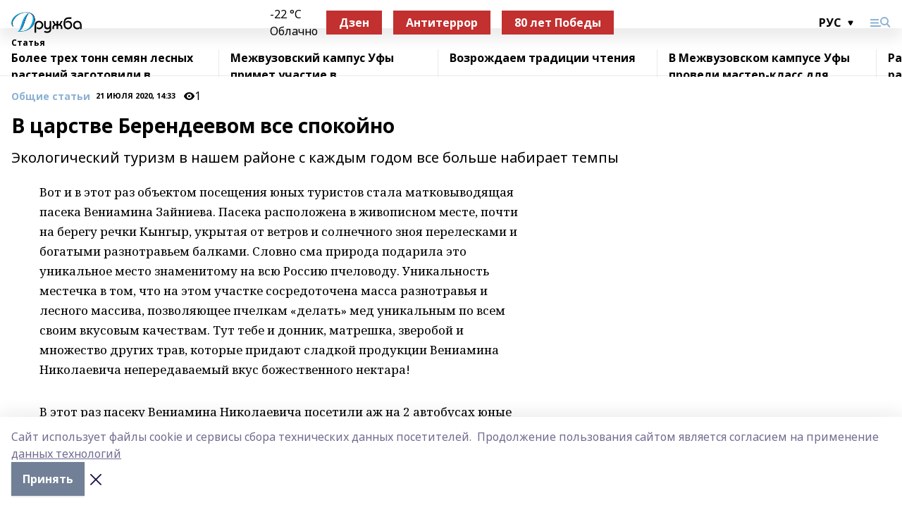

--- FILE ---
content_type: text/html; charset=utf-8
request_url: https://promishkino.ru/articles/common_material/2020-07-21/v-tsarstve-berendeevom-vse-spokoyno-359065
body_size: 26955
content:
<!doctype html>
<html data-n-head-ssr lang="ru" data-n-head="%7B%22lang%22:%7B%22ssr%22:%22ru%22%7D%7D">
  <head >
    <title>В царстве Берендеевом все спокойно</title><meta data-n-head="ssr" data-hid="google" name="google" content="notranslate"><meta data-n-head="ssr" data-hid="charset" charset="utf-8"><meta data-n-head="ssr" data-hid="og:image" property="og:image" content="https://api.bashinform.ru/attachments/01fdf6d5ba77fd8d0c61360fb1b19fa4951e4c2d/store/41c9c3e342d45392ba3464eb028bc9622c690b7cd9a03b7758582fffe286/%D0%BB%D0%BE%D0%B3%D0%BE+%D0%B4%D1%80%D1%83%D0%B6%D0%B1%D1%8B2.png"><meta data-n-head="ssr" name="viewport" content="width=1300"><meta data-n-head="ssr" data-hid="og:url" property="og:url" content="https://promishkino.ru/articles/common_material/2020-07-21/v-tsarstve-berendeevom-vse-spokoyno-359065"><meta data-n-head="ssr" data-hid="og:type" property="og:type" content="article"><meta data-n-head="ssr" name="yandex-verification" content="a92d509822ba9c6e"><meta data-n-head="ssr" name="zen-verification" content="99qaj9RPfo32Mx7YA9ramqm8qUxBVFkMuve2z3fHykWpJDBdzrfZQtfzvn6vNr0g"><meta data-n-head="ssr" name="google-site-verification" content="18KECLL_doyuZOttXXUKvRS_UXfCdfqe8wcWadGdX88"><meta data-n-head="ssr" data-hid="og:title" property="og:title" content="В царстве Берендеевом все спокойно"><meta data-n-head="ssr" data-hid="og:description" property="og:description" content="Экологический туризм в нашем районе с каждым годом все больше набирает темпы"><meta data-n-head="ssr" data-hid="description" name="description" content="Экологический туризм в нашем районе с каждым годом все больше набирает темпы"><link data-n-head="ssr" rel="icon" href="https://api.bashinform.ru/attachments/04ad42ce76b40203cbbab1487b3798ffba6c1e33/store/85a57d89a8907959c66a09ac7ea5dd63a6e9efaac39fc08523012f7c2a8e/favicon.ico"><link data-n-head="ssr" rel="canonical" href="https://promishkino.ru/articles/common_material/2020-07-21/v-tsarstve-berendeevom-vse-spokoyno-359065"><link data-n-head="ssr" rel="preconnect" href="https://fonts.googleapis.com"><link data-n-head="ssr" rel="stylesheet" href="/fonts/noto-sans/index.css"><link data-n-head="ssr" rel="stylesheet" href="https://fonts.googleapis.com/css2?family=Noto+Serif:wght@400;700&amp;display=swap"><link data-n-head="ssr" rel="stylesheet" href="https://fonts.googleapis.com/css2?family=Inter:wght@400;600;700;900&amp;display=swap"><link data-n-head="ssr" rel="stylesheet" href="https://fonts.googleapis.com/css2?family=Montserrat:wght@400;700&amp;display=swap"><link data-n-head="ssr" rel="stylesheet" href="https://fonts.googleapis.com/css2?family=Pacifico&amp;display=swap"><style data-n-head="ssr">:root { --active-color: #8bb1d4; }</style><script data-n-head="ssr" src="https://yastatic.net/pcode/adfox/loader.js" crossorigin="anonymous"></script><script data-n-head="ssr" src="https://vk.com/js/api/openapi.js" async></script><script data-n-head="ssr" src="https://widget.sparrow.ru/js/embed.js" async></script><script data-n-head="ssr" src="https://yandex.ru/ads/system/header-bidding.js" async></script><script data-n-head="ssr" src="https://ads.digitalcaramel.com/js/bashinform.ru.js" type="text/javascript"></script><script data-n-head="ssr">window.yaContextCb = window.yaContextCb || []</script><script data-n-head="ssr" src="https://yandex.ru/ads/system/context.js" async></script><script data-n-head="ssr" type="application/ld+json">{
            "@context": "https://schema.org",
            "@type": "NewsArticle",
            "mainEntityOfPage": {
              "@type": "WebPage",
              "@id": "https://promishkino.ru/articles/common_material/2020-07-21/v-tsarstve-berendeevom-vse-spokoyno-359065"
            },
            "headline" : "В царстве Берендеевом все спокойно",
            "image": [
              "https://api.bashinform.ru/attachments/01fdf6d5ba77fd8d0c61360fb1b19fa4951e4c2d/store/41c9c3e342d45392ba3464eb028bc9622c690b7cd9a03b7758582fffe286/%D0%BB%D0%BE%D0%B3%D0%BE+%D0%B4%D1%80%D1%83%D0%B6%D0%B1%D1%8B2.png"
            ],
            "datePublished": "2020-07-21T14:33:00.000+05:00",
            "author": [{"@type":"Person","name":"В. Кондогин"}],
            "publisher": {
              "@type": "Organization",
              "name": "Дружба",
              "logo": {
                "@type": "ImageObject",
                "url": "https://api.bashinform.ru/attachments/01fdf6d5ba77fd8d0c61360fb1b19fa4951e4c2d/store/41c9c3e342d45392ba3464eb028bc9622c690b7cd9a03b7758582fffe286/%D0%BB%D0%BE%D0%B3%D0%BE+%D0%B4%D1%80%D1%83%D0%B6%D0%B1%D1%8B2.png"
              }
            },
            "description": "Экологический туризм в нашем районе с каждым годом все больше набирает темпы"
          }</script><link rel="preload" href="/_nuxt/05b0bf6.js" as="script"><link rel="preload" href="/_nuxt/622ad3e.js" as="script"><link rel="preload" href="/_nuxt/95dcbeb.js" as="script"><link rel="preload" href="/_nuxt/b4f0b53.js" as="script"><link rel="preload" href="/_nuxt/a4b02bc.js" as="script"><link rel="preload" href="/_nuxt/1f4701a.js" as="script"><link rel="preload" href="/_nuxt/bb7a823.js" as="script"><link rel="preload" href="/_nuxt/61cd1ad.js" as="script"><link rel="preload" href="/_nuxt/3795d03.js" as="script"><link rel="preload" href="/_nuxt/9842943.js" as="script"><style data-vue-ssr-id="02097838:0 0211d3d2:0 7e56e4e3:0 78c231fa:0 2b202313:0 3ba5510c:0 7deb7420:0 7501b878:0 67a80222:0 01f9c408:0 f11faff8:0 01b9542b:0 74a8f3db:0 fd82e6f0:0 69552a97:0 2bc4b7f8:0 67baf181:0 a473ccf0:0 3eb3f9ae:0 0684d134:0 7eba589d:0 77d4baa4:0 44e53ad8:0 d15e8f64:0">.fade-enter,.fade-leave-to{opacity:0}.fade-enter-active,.fade-leave-active{transition:opacity .2s ease}.fade-up-enter-active,.fade-up-leave-active{transition:all .35s}.fade-up-enter,.fade-up-leave-to{opacity:0;transform:translateY(-20px)}.rubric-date{display:flex;align-items:flex-end;margin-bottom:1rem}.cm-rubric{font-weight:700;font-size:14px;margin-right:.5rem;color:var(--active-color)}.cm-date{font-size:11px;text-transform:uppercase;font-weight:700}.cm-story{font-weight:700;font-size:14px;margin-left:.5rem;margin-right:.5rem;color:var(--active-color)}.serif-text{font-family:Noto Serif,serif;line-height:1.65;font-size:17px}.bg-img{background-size:cover;background-position:50%;height:0;position:relative;background-color:#e2e2e2;padding-bottom:56%;>img{position:absolute;left:0;top:0;width:100%;height:100%;-o-object-fit:cover;object-fit:cover;-o-object-position:center;object-position:center}}.btn{--text-opacity:1;color:#fff;color:rgba(255,255,255,var(--text-opacity));text-align:center;padding-top:1.5rem;padding-bottom:1.5rem;font-weight:700;cursor:pointer;margin-top:2rem;border-radius:8px;font-size:20px;background:var(--active-color)}.checkbox{border-radius:.5rem;border-width:1px;margin-right:1.25rem;cursor:pointer;border-color:#e9e9eb;width:32px;height:32px}.checkbox.__active{background:var(--active-color) 50% no-repeat url([data-uri]);border-color:var(--active-color)}.h1{margin-top:1rem;margin-bottom:1.5rem;font-weight:700;line-height:1.07;font-size:32px}.all-matters{text-align:center;cursor:pointer;padding-top:1.5rem;padding-bottom:1.5rem;font-weight:700;margin-bottom:2rem;border-radius:8px;background:#f5f5f5;font-size:20px}.all-matters.__small{padding-top:.75rem;padding-bottom:.75rem;margin-top:1.5rem;font-size:14px;border-radius:4px}[data-desktop]{.rubric-date{margin-bottom:1.25rem}.h1{font-size:46px;margin-top:1.5rem;margin-bottom:1.5rem}section.cols{display:grid;margin-left:58px;grid-gap:16px;grid-template-columns:816px 42px 300px}section.list-cols{display:grid;grid-gap:40px;grid-template-columns:1fr 300px}.matter-grid{display:flex;flex-wrap:wrap;margin-right:-16px}.top-sticky{position:-webkit-sticky;position:sticky;top:48px}.top-sticky.local{top:56px}.top-sticky.ig{top:86px}.top-sticky-matter{position:-webkit-sticky;position:sticky;z-index:1;top:102px}.top-sticky-matter.local{top:110px}.top-sticky-matter.ig{top:140px}}.search-form{display:flex;border-bottom-width:1px;--border-opacity:1;border-color:#fff;border-color:rgba(255,255,255,var(--border-opacity));padding-bottom:.75rem;justify-content:space-between;align-items:center;--text-opacity:1;color:#fff;color:rgba(255,255,255,var(--text-opacity));.reset{cursor:pointer;opacity:.5;display:block}input{background-color:transparent;border-style:none;--text-opacity:1;color:#fff;color:rgba(255,255,255,var(--text-opacity));outline:2px solid transparent;outline-offset:2px;width:66.666667%;font-size:20px}input::-moz-placeholder{color:hsla(0,0%,100%,.18824)}input:-ms-input-placeholder{color:hsla(0,0%,100%,.18824)}input::placeholder{color:hsla(0,0%,100%,.18824)}}[data-desktop] .search-form{width:820px;button{border-radius:.25rem;font-weight:700;padding:.5rem 1.5rem;cursor:pointer;--text-opacity:1;color:#fff;color:rgba(255,255,255,var(--text-opacity));font-size:22px;background:var(--active-color)}input{font-size:28px}.reset{margin-right:2rem;margin-left:auto}}html.locked{overflow:hidden}html{body{letter-spacing:-.03em;font-family:Noto Sans,sans-serif;line-height:1.19;font-size:14px}ol,ul{margin-left:2rem;margin-bottom:1rem;li{margin-bottom:.5rem}}ol{list-style-type:decimal}ul{list-style-type:disc}a{cursor:pointer;color:inherit}iframe,img,object,video{max-width:100%}}.container{padding-left:16px;padding-right:16px}[data-desktop]{min-width:1250px;.container{margin-left:auto;margin-right:auto;padding-left:0;padding-right:0;width:1250px}}
/*! normalize.css v8.0.1 | MIT License | github.com/necolas/normalize.css */html{line-height:1.15;-webkit-text-size-adjust:100%}body{margin:0}main{display:block}h1{font-size:2em;margin:.67em 0}hr{box-sizing:content-box;height:0;overflow:visible}pre{font-family:monospace,monospace;font-size:1em}a{background-color:transparent}abbr[title]{border-bottom:none;text-decoration:underline;-webkit-text-decoration:underline dotted;text-decoration:underline dotted}b,strong{font-weight:bolder}code,kbd,samp{font-family:monospace,monospace;font-size:1em}small{font-size:80%}sub,sup{font-size:75%;line-height:0;position:relative;vertical-align:baseline}sub{bottom:-.25em}sup{top:-.5em}img{border-style:none}button,input,optgroup,select,textarea{font-family:inherit;font-size:100%;line-height:1.15;margin:0}button,input{overflow:visible}button,select{text-transform:none}[type=button],[type=reset],[type=submit],button{-webkit-appearance:button}[type=button]::-moz-focus-inner,[type=reset]::-moz-focus-inner,[type=submit]::-moz-focus-inner,button::-moz-focus-inner{border-style:none;padding:0}[type=button]:-moz-focusring,[type=reset]:-moz-focusring,[type=submit]:-moz-focusring,button:-moz-focusring{outline:1px dotted ButtonText}fieldset{padding:.35em .75em .625em}legend{box-sizing:border-box;color:inherit;display:table;max-width:100%;padding:0;white-space:normal}progress{vertical-align:baseline}textarea{overflow:auto}[type=checkbox],[type=radio]{box-sizing:border-box;padding:0}[type=number]::-webkit-inner-spin-button,[type=number]::-webkit-outer-spin-button{height:auto}[type=search]{-webkit-appearance:textfield;outline-offset:-2px}[type=search]::-webkit-search-decoration{-webkit-appearance:none}::-webkit-file-upload-button{-webkit-appearance:button;font:inherit}details{display:block}summary{display:list-item}[hidden],template{display:none}blockquote,dd,dl,figure,h1,h2,h3,h4,h5,h6,hr,p,pre{margin:0}button{background-color:transparent;background-image:none}button:focus{outline:1px dotted;outline:5px auto -webkit-focus-ring-color}fieldset,ol,ul{margin:0;padding:0}ol,ul{list-style:none}html{font-family:Noto Sans,sans-serif;line-height:1.5}*,:after,:before{box-sizing:border-box;border:0 solid #e2e8f0}hr{border-top-width:1px}img{border-style:solid}textarea{resize:vertical}input::-moz-placeholder,textarea::-moz-placeholder{color:#a0aec0}input:-ms-input-placeholder,textarea:-ms-input-placeholder{color:#a0aec0}input::placeholder,textarea::placeholder{color:#a0aec0}[role=button],button{cursor:pointer}table{border-collapse:collapse}h1,h2,h3,h4,h5,h6{font-size:inherit;font-weight:inherit}a{color:inherit;text-decoration:inherit}button,input,optgroup,select,textarea{padding:0;line-height:inherit;color:inherit}code,kbd,pre,samp{font-family:Menlo,Monaco,Consolas,"Liberation Mono","Courier New",monospace}audio,canvas,embed,iframe,img,object,svg,video{display:block;vertical-align:middle}img,video{max-width:100%;height:auto}.appearance-none{-webkit-appearance:none;-moz-appearance:none;appearance:none}.bg-transparent{background-color:transparent}.bg-black{--bg-opacity:1;background-color:#000;background-color:rgba(0,0,0,var(--bg-opacity))}.bg-white{--bg-opacity:1;background-color:#fff;background-color:rgba(255,255,255,var(--bg-opacity))}.bg-gray-200{--bg-opacity:1;background-color:#edf2f7;background-color:rgba(237,242,247,var(--bg-opacity))}.bg-center{background-position:50%}.bg-top{background-position:top}.bg-no-repeat{background-repeat:no-repeat}.bg-cover{background-size:cover}.bg-contain{background-size:contain}.border-collapse{border-collapse:collapse}.border-black{--border-opacity:1;border-color:#000;border-color:rgba(0,0,0,var(--border-opacity))}.border-blue-400{--border-opacity:1;border-color:#63b3ed;border-color:rgba(99,179,237,var(--border-opacity))}.rounded{border-radius:.25rem}.rounded-lg{border-radius:.5rem}.rounded-full{border-radius:9999px}.border-none{border-style:none}.border-2{border-width:2px}.border-4{border-width:4px}.border{border-width:1px}.border-t-0{border-top-width:0}.border-t{border-top-width:1px}.border-b{border-bottom-width:1px}.cursor-pointer{cursor:pointer}.block{display:block}.inline-block{display:inline-block}.flex{display:flex}.table{display:table}.grid{display:grid}.hidden{display:none}.flex-col{flex-direction:column}.flex-wrap{flex-wrap:wrap}.flex-no-wrap{flex-wrap:nowrap}.items-center{align-items:center}.justify-center{justify-content:center}.justify-between{justify-content:space-between}.flex-grow-0{flex-grow:0}.flex-shrink-0{flex-shrink:0}.order-first{order:-9999}.order-last{order:9999}.font-sans{font-family:Noto Sans,sans-serif}.font-serif{font-family:Noto Serif,serif}.font-medium{font-weight:500}.font-semibold{font-weight:600}.font-bold{font-weight:700}.h-6{height:1.5rem}.h-12{height:3rem}.h-auto{height:auto}.h-full{height:100%}.text-xs{font-size:11px}.text-sm{font-size:12px}.text-base{font-size:14px}.text-lg{font-size:16px}.text-xl{font-size:18px}.text-2xl{font-size:21px}.text-3xl{font-size:30px}.text-4xl{font-size:46px}.leading-6{line-height:1.5rem}.leading-none{line-height:1}.leading-tight{line-height:1.07}.leading-snug{line-height:1.125}.m-0{margin:0}.my-0{margin-top:0;margin-bottom:0}.mx-0{margin-left:0;margin-right:0}.mx-1{margin-left:.25rem;margin-right:.25rem}.mx-2{margin-left:.5rem;margin-right:.5rem}.my-4{margin-top:1rem;margin-bottom:1rem}.mx-4{margin-left:1rem;margin-right:1rem}.my-5{margin-top:1.25rem;margin-bottom:1.25rem}.mx-5{margin-left:1.25rem;margin-right:1.25rem}.my-6{margin-top:1.5rem;margin-bottom:1.5rem}.my-8{margin-top:2rem;margin-bottom:2rem}.mx-auto{margin-left:auto;margin-right:auto}.-mx-3{margin-left:-.75rem;margin-right:-.75rem}.-my-4{margin-top:-1rem;margin-bottom:-1rem}.mt-0{margin-top:0}.mr-0{margin-right:0}.mb-0{margin-bottom:0}.ml-0{margin-left:0}.mt-1{margin-top:.25rem}.mr-1{margin-right:.25rem}.mb-1{margin-bottom:.25rem}.ml-1{margin-left:.25rem}.mt-2{margin-top:.5rem}.mr-2{margin-right:.5rem}.mb-2{margin-bottom:.5rem}.ml-2{margin-left:.5rem}.mt-3{margin-top:.75rem}.mr-3{margin-right:.75rem}.mb-3{margin-bottom:.75rem}.mt-4{margin-top:1rem}.mr-4{margin-right:1rem}.mb-4{margin-bottom:1rem}.ml-4{margin-left:1rem}.mt-5{margin-top:1.25rem}.mr-5{margin-right:1.25rem}.mb-5{margin-bottom:1.25rem}.mt-6{margin-top:1.5rem}.mr-6{margin-right:1.5rem}.mb-6{margin-bottom:1.5rem}.mt-8{margin-top:2rem}.mr-8{margin-right:2rem}.mb-8{margin-bottom:2rem}.ml-8{margin-left:2rem}.mt-10{margin-top:2.5rem}.ml-10{margin-left:2.5rem}.mt-12{margin-top:3rem}.mb-12{margin-bottom:3rem}.mt-16{margin-top:4rem}.mb-16{margin-bottom:4rem}.mr-20{margin-right:5rem}.mr-auto{margin-right:auto}.ml-auto{margin-left:auto}.-mt-2{margin-top:-.5rem}.max-w-none{max-width:none}.max-w-full{max-width:100%}.object-contain{-o-object-fit:contain;object-fit:contain}.object-cover{-o-object-fit:cover;object-fit:cover}.object-center{-o-object-position:center;object-position:center}.opacity-0{opacity:0}.opacity-50{opacity:.5}.outline-none{outline:2px solid transparent;outline-offset:2px}.overflow-auto{overflow:auto}.overflow-hidden{overflow:hidden}.overflow-visible{overflow:visible}.p-0{padding:0}.p-2{padding:.5rem}.p-3{padding:.75rem}.p-4{padding:1rem}.p-8{padding:2rem}.px-0{padding-left:0;padding-right:0}.py-1{padding-top:.25rem;padding-bottom:.25rem}.px-1{padding-left:.25rem;padding-right:.25rem}.py-2{padding-top:.5rem;padding-bottom:.5rem}.px-2{padding-left:.5rem;padding-right:.5rem}.py-3{padding-top:.75rem;padding-bottom:.75rem}.px-3{padding-left:.75rem;padding-right:.75rem}.py-4{padding-top:1rem;padding-bottom:1rem}.px-4{padding-left:1rem;padding-right:1rem}.px-5{padding-left:1.25rem;padding-right:1.25rem}.px-6{padding-left:1.5rem;padding-right:1.5rem}.py-8{padding-top:2rem;padding-bottom:2rem}.py-10{padding-top:2.5rem;padding-bottom:2.5rem}.pt-0{padding-top:0}.pr-0{padding-right:0}.pb-0{padding-bottom:0}.pt-1{padding-top:.25rem}.pt-2{padding-top:.5rem}.pb-2{padding-bottom:.5rem}.pl-2{padding-left:.5rem}.pt-3{padding-top:.75rem}.pb-3{padding-bottom:.75rem}.pt-4{padding-top:1rem}.pr-4{padding-right:1rem}.pb-4{padding-bottom:1rem}.pl-4{padding-left:1rem}.pt-5{padding-top:1.25rem}.pr-5{padding-right:1.25rem}.pb-5{padding-bottom:1.25rem}.pl-5{padding-left:1.25rem}.pt-6{padding-top:1.5rem}.pb-6{padding-bottom:1.5rem}.pl-6{padding-left:1.5rem}.pt-8{padding-top:2rem}.pb-8{padding-bottom:2rem}.pr-10{padding-right:2.5rem}.pb-12{padding-bottom:3rem}.pl-12{padding-left:3rem}.pb-16{padding-bottom:4rem}.pointer-events-none{pointer-events:none}.fixed{position:fixed}.absolute{position:absolute}.relative{position:relative}.sticky{position:-webkit-sticky;position:sticky}.top-0{top:0}.right-0{right:0}.bottom-0{bottom:0}.left-0{left:0}.left-auto{left:auto}.shadow{box-shadow:0 1px 3px 0 rgba(0,0,0,.1),0 1px 2px 0 rgba(0,0,0,.06)}.shadow-none{box-shadow:none}.text-center{text-align:center}.text-right{text-align:right}.text-transparent{color:transparent}.text-black{--text-opacity:1;color:#000;color:rgba(0,0,0,var(--text-opacity))}.text-white{--text-opacity:1;color:#fff;color:rgba(255,255,255,var(--text-opacity))}.text-gray-600{--text-opacity:1;color:#718096;color:rgba(113,128,150,var(--text-opacity))}.text-gray-700{--text-opacity:1;color:#4a5568;color:rgba(74,85,104,var(--text-opacity))}.uppercase{text-transform:uppercase}.underline{text-decoration:underline}.tracking-tight{letter-spacing:-.05em}.select-none{-webkit-user-select:none;-moz-user-select:none;-ms-user-select:none;user-select:none}.select-all{-webkit-user-select:all;-moz-user-select:all;-ms-user-select:all;user-select:all}.visible{visibility:visible}.invisible{visibility:hidden}.whitespace-no-wrap{white-space:nowrap}.w-auto{width:auto}.w-1\/3{width:33.333333%}.w-full{width:100%}.z-20{z-index:20}.z-50{z-index:50}.gap-1{grid-gap:.25rem;gap:.25rem}.gap-2{grid-gap:.5rem;gap:.5rem}.gap-3{grid-gap:.75rem;gap:.75rem}.gap-4{grid-gap:1rem;gap:1rem}.gap-5{grid-gap:1.25rem;gap:1.25rem}.gap-6{grid-gap:1.5rem;gap:1.5rem}.gap-8{grid-gap:2rem;gap:2rem}.gap-10{grid-gap:2.5rem;gap:2.5rem}.grid-cols-1{grid-template-columns:repeat(1,minmax(0,1fr))}.grid-cols-2{grid-template-columns:repeat(2,minmax(0,1fr))}.grid-cols-3{grid-template-columns:repeat(3,minmax(0,1fr))}.grid-cols-4{grid-template-columns:repeat(4,minmax(0,1fr))}.grid-cols-5{grid-template-columns:repeat(5,minmax(0,1fr))}.transform{--transform-translate-x:0;--transform-translate-y:0;--transform-rotate:0;--transform-skew-x:0;--transform-skew-y:0;--transform-scale-x:1;--transform-scale-y:1;transform:translateX(var(--transform-translate-x)) translateY(var(--transform-translate-y)) rotate(var(--transform-rotate)) skewX(var(--transform-skew-x)) skewY(var(--transform-skew-y)) scaleX(var(--transform-scale-x)) scaleY(var(--transform-scale-y))}.transition-all{transition-property:all}.transition{transition-property:background-color,border-color,color,fill,stroke,opacity,box-shadow,transform}@-webkit-keyframes spin{to{transform:rotate(1turn)}}@keyframes spin{to{transform:rotate(1turn)}}@-webkit-keyframes ping{75%,to{transform:scale(2);opacity:0}}@keyframes ping{75%,to{transform:scale(2);opacity:0}}@-webkit-keyframes pulse{50%{opacity:.5}}@keyframes pulse{50%{opacity:.5}}@-webkit-keyframes bounce{0%,to{transform:translateY(-25%);-webkit-animation-timing-function:cubic-bezier(.8,0,1,1);animation-timing-function:cubic-bezier(.8,0,1,1)}50%{transform:none;-webkit-animation-timing-function:cubic-bezier(0,0,.2,1);animation-timing-function:cubic-bezier(0,0,.2,1)}}@keyframes bounce{0%,to{transform:translateY(-25%);-webkit-animation-timing-function:cubic-bezier(.8,0,1,1);animation-timing-function:cubic-bezier(.8,0,1,1)}50%{transform:none;-webkit-animation-timing-function:cubic-bezier(0,0,.2,1);animation-timing-function:cubic-bezier(0,0,.2,1)}}
.nuxt-progress{position:fixed;top:0;left:0;right:0;height:2px;width:0;opacity:1;transition:width .1s,opacity .4s;background-color:var(--active-color);z-index:999999}.nuxt-progress.nuxt-progress-notransition{transition:none}.nuxt-progress-failed{background-color:red}
.page_1iNBq{position:relative;min-height:65vh}[data-desktop]{.topBanner_Im5IM{margin-left:auto;margin-right:auto;width:1256px}}
.bnr_2VvRX{margin-left:auto;margin-right:auto;width:300px}.bnr_2VvRX:not(:empty){margin-bottom:1rem}.bnrContainer_1ho9N.mb-0 .bnr_2VvRX{margin-bottom:0}[data-desktop]{.bnr_2VvRX{width:auto;margin-left:0;margin-right:0}}
.topline-container[data-v-7682f57c]{position:-webkit-sticky;position:sticky;top:0;z-index:10}.bottom-menu[data-v-7682f57c]{--bg-opacity:1;background-color:#fff;background-color:rgba(255,255,255,var(--bg-opacity));height:45px;box-shadow:0 15px 20px rgba(0,0,0,.08)}.bottom-menu.__dark[data-v-7682f57c]{--bg-opacity:1;background-color:#000;background-color:rgba(0,0,0,var(--bg-opacity));.bottom-menu-link{--text-opacity:1;color:#fff;color:rgba(255,255,255,var(--text-opacity))}.bottom-menu-link:hover{color:var(--active-color)}}.bottom-menu-links[data-v-7682f57c]{display:flex;overflow:auto;grid-gap:1rem;gap:1rem;padding-top:1rem;padding-bottom:1rem;scrollbar-width:none}.bottom-menu-links[data-v-7682f57c]::-webkit-scrollbar{display:none}.bottom-menu-link[data-v-7682f57c]{white-space:nowrap;font-weight:700}.bottom-menu-link[data-v-7682f57c]:hover{color:var(--active-color)}
.topline_KUXuM{--bg-opacity:1;background-color:#fff;background-color:rgba(255,255,255,var(--bg-opacity));padding-top:.5rem;padding-bottom:.5rem;position:relative;box-shadow:0 15px 20px rgba(0,0,0,.08);height:40px;z-index:1}.topline_KUXuM.__dark_3HDH5{--bg-opacity:1;background-color:#000;background-color:rgba(0,0,0,var(--bg-opacity))}[data-desktop]{.topline_KUXuM{height:50px}}
.container_3LUUG{display:flex;align-items:center;justify-content:space-between}.container_3LUUG.__dark_AMgBk{.logo_1geVj{--text-opacity:1;color:#fff;color:rgba(255,255,255,var(--text-opacity))}.menu-trigger_2_P72{--bg-opacity:1;background-color:#fff;background-color:rgba(255,255,255,var(--bg-opacity))}.lang_107ai,.topline-item_1BCyx{--text-opacity:1;color:#fff;color:rgba(255,255,255,var(--text-opacity))}.lang_107ai{background-image:url([data-uri])}}.lang_107ai{margin-left:auto;margin-right:1.25rem;padding-right:1rem;padding-left:.5rem;cursor:pointer;display:flex;align-items:center;font-weight:700;-webkit-appearance:none;-moz-appearance:none;appearance:none;outline:2px solid transparent;outline-offset:2px;text-transform:uppercase;background:no-repeat url([data-uri]) calc(100% - 3px) 50%}.logo-img_9ttWw{max-height:30px}.logo-text_Gwlnp{white-space:nowrap;font-family:Pacifico,serif;font-size:24px;line-height:.9;color:var(--active-color)}.menu-trigger_2_P72{cursor:pointer;width:30px;height:24px;background:var(--active-color);-webkit-mask:no-repeat url(/_nuxt/img/menu.cffb7c4.svg) center;mask:no-repeat url(/_nuxt/img/menu.cffb7c4.svg) center}.menu-trigger_2_P72.__cross_3NUSb{-webkit-mask-image:url([data-uri]);mask-image:url([data-uri])}.topline-item_1BCyx{font-weight:700;line-height:1;margin-right:16px}.topline-item_1BCyx,.topline-item_1BCyx.blue_1SDgs,.topline-item_1BCyx.red_1EmKm{--text-opacity:1;color:#fff;color:rgba(255,255,255,var(--text-opacity))}.topline-item_1BCyx.blue_1SDgs,.topline-item_1BCyx.red_1EmKm{padding:9px 18px;background:#8bb1d4}.topline-item_1BCyx.red_1EmKm{background:#c23030}.topline-item_1BCyx.default_3xuLv{font-size:12px;color:var(--active-color);max-width:100px}[data-desktop]{.logo-img_9ttWw{max-height:40px}.logo-text_Gwlnp{position:relative;top:-3px;font-size:36px}.slogan-desktop_2LraR{font-size:11px;margin-left:2.5rem;font-weight:700;text-transform:uppercase;color:#5e6a70}.lang_107ai{margin-left:0}}
.weather[data-v-f75b9a02]{display:flex;align-items:center;.icon{border-radius:9999px;margin-right:.5rem;background:var(--active-color) no-repeat 50%/11px;width:18px;height:18px}.clear{background-image:url(/_nuxt/img/clear.504a39c.svg)}.clouds{background-image:url(/_nuxt/img/clouds.35bb1b1.svg)}.few_clouds{background-image:url(/_nuxt/img/few_clouds.849e8ce.svg)}.rain{background-image:url(/_nuxt/img/rain.fa221cc.svg)}.snow{background-image:url(/_nuxt/img/snow.3971728.svg)}.thunderstorm_w_rain{background-image:url(/_nuxt/img/thunderstorm_w_rain.f4f5bf2.svg)}.thunderstorm{background-image:url(/_nuxt/img/thunderstorm.bbf00c1.svg)}.text{font-size:12px;font-weight:700;line-height:1;color:rgba(0,0,0,.9)}}.__dark.weather .text[data-v-f75b9a02]{--text-opacity:1;color:#fff;color:rgba(255,255,255,var(--text-opacity))}
.block_35WEi{position:-webkit-sticky;position:sticky;left:0;width:100%;padding-top:.75rem;padding-bottom:.75rem;--bg-opacity:1;background-color:#fff;background-color:rgba(255,255,255,var(--bg-opacity));--text-opacity:1;color:#000;color:rgba(0,0,0,var(--text-opacity));height:68px;z-index:8;border-bottom:1px solid rgba(0,0,0,.08235)}.block_35WEi.invisible_3bwn4{visibility:hidden}.block_35WEi.local_2u9p8,.block_35WEi.local_ext_2mSQw{top:40px}.block_35WEi.local_2u9p8.has_bottom_items_u0rcZ,.block_35WEi.local_ext_2mSQw.has_bottom_items_u0rcZ{top:85px}.block_35WEi.ig_3ld7e{top:50px}.block_35WEi.ig_3ld7e.has_bottom_items_u0rcZ{top:95px}.block_35WEi.bi_3BhQ1,.block_35WEi.bi_ext_1Yp6j{top:49px}.block_35WEi.bi_3BhQ1.has_bottom_items_u0rcZ,.block_35WEi.bi_ext_1Yp6j.has_bottom_items_u0rcZ{top:94px}.block_35WEi.red_wPGsU{background:#fdf3f3;.blockTitle_1BF2P{color:#d65a47}}.block_35WEi.blue_2AJX7{background:#e6ecf2;.blockTitle_1BF2P{color:#8bb1d4}}.block_35WEi{.loading_1RKbb{height:1.5rem;margin:0 auto}}.blockTitle_1BF2P{font-weight:700;font-size:12px;margin-bottom:.25rem;display:inline-block;overflow:hidden;max-height:1.2em;display:-webkit-box;-webkit-line-clamp:1;-webkit-box-orient:vertical;text-overflow:ellipsis}.items_2XU71{display:flex;overflow:auto;margin-left:-16px;margin-right:-16px;padding-left:16px;padding-right:16px}.items_2XU71::-webkit-scrollbar{display:none}.item_KFfAv{flex-shrink:0;flex-grow:0;padding-right:1rem;margin-right:1rem;font-weight:700;overflow:hidden;width:295px;max-height:2.4em;border-right:1px solid rgba(0,0,0,.08235);display:-webkit-box;-webkit-line-clamp:2;-webkit-box-orient:vertical;text-overflow:ellipsis}.item_KFfAv:hover{opacity:.75}[data-desktop]{.block_35WEi{height:54px}.block_35WEi.local_2u9p8,.block_35WEi.local_ext_2mSQw{top:50px}.block_35WEi.local_2u9p8.has_bottom_items_u0rcZ,.block_35WEi.local_ext_2mSQw.has_bottom_items_u0rcZ{top:95px}.block_35WEi.ig_3ld7e{top:80px}.block_35WEi.ig_3ld7e.has_bottom_items_u0rcZ{top:125px}.block_35WEi.bi_3BhQ1,.block_35WEi.bi_ext_1Yp6j{top:42px}.block_35WEi.bi_3BhQ1.has_bottom_items_u0rcZ,.block_35WEi.bi_ext_1Yp6j.has_bottom_items_u0rcZ{top:87px}.block_35WEi.image_3yONs{.prev_1cQoq{background-image:url([data-uri])}.next_827zB{background-image:url([data-uri])}}.wrapper_TrcU4{display:grid;grid-template-columns:240px calc(100% - 320px)}.next_827zB,.prev_1cQoq{position:absolute;cursor:pointer;width:24px;height:24px;top:4px;left:210px;background:url([data-uri])}.next_827zB{left:auto;right:15px;background:url([data-uri])}.blockTitle_1BF2P{font-size:18px;padding-right:2.5rem;margin-right:0;max-height:2.4em;-webkit-line-clamp:2}.items_2XU71{margin-left:0;padding-left:0;-ms-scroll-snap-type:x mandatory;scroll-snap-type:x mandatory;scroll-behavior:smooth;scrollbar-width:none}.item_KFfAv,.items_2XU71{margin-right:0;padding-right:0}.item_KFfAv{padding-left:1.25rem;scroll-snap-align:start;width:310px;border-left:1px solid rgba(0,0,0,.08235);border-right:none}}
@-webkit-keyframes rotate-data-v-8cdd8c10{0%{transform:rotate(0)}to{transform:rotate(1turn)}}@keyframes rotate-data-v-8cdd8c10{0%{transform:rotate(0)}to{transform:rotate(1turn)}}.component[data-v-8cdd8c10]{height:3rem;margin-top:1.5rem;margin-bottom:1.5rem;display:flex;justify-content:center;align-items:center;span{height:100%;width:4rem;background:no-repeat url(/_nuxt/img/loading.dd38236.svg) 50%/contain;-webkit-animation:rotate-data-v-8cdd8c10 .8s infinite;animation:rotate-data-v-8cdd8c10 .8s infinite}}
.promo_ZrQsB{text-align:center;display:block;--text-opacity:1;color:#fff;color:rgba(255,255,255,var(--text-opacity));font-weight:500;font-size:16px;line-height:1;position:relative;z-index:1;background:#d65a47;padding:6px 20px}[data-desktop]{.promo_ZrQsB{margin-left:auto;margin-right:auto;font-size:18px;padding:12px 40px}}
.feedTriggerMobile_1uP3h{text-align:center;width:100%;left:0;bottom:0;padding:1rem;color:#000;color:rgba(0,0,0,var(--text-opacity));background:#e7e7e7;filter:drop-shadow(0 -10px 30px rgba(0,0,0,.4))}.feedTriggerMobile_1uP3h,[data-desktop] .feedTriggerDesktop_eR1zC{position:fixed;font-weight:700;--text-opacity:1;z-index:8}[data-desktop] .feedTriggerDesktop_eR1zC{color:#fff;color:rgba(255,255,255,var(--text-opacity));cursor:pointer;padding:1rem 1rem 1rem 1.5rem;display:flex;align-items:center;justify-content:space-between;width:auto;font-size:28px;right:20px;bottom:20px;line-height:.85;background:var(--active-color);.new_36fkO{--bg-opacity:1;background-color:#fff;background-color:rgba(255,255,255,var(--bg-opacity));font-size:18px;padding:.25rem .5rem;margin-left:1rem;color:var(--active-color)}}
.noindex_1PbKm{display:block}.rubricDate_XPC5P{display:flex;margin-bottom:1rem;align-items:center;flex-wrap:wrap;grid-row-gap:.5rem;row-gap:.5rem}[data-desktop]{.rubricDate_XPC5P{margin-left:58px}.noindex_1PbKm,.pollContainer_25rgc{margin-left:40px}.noindex_1PbKm{width:700px}}
.h1_fQcc_{margin-top:0;margin-bottom:1rem;font-size:28px}.bigLead_37UJd{margin-bottom:1.25rem;font-size:20px}[data-desktop]{.h1_fQcc_{margin-bottom:1.25rem;margin-top:0;font-size:40px}.bigLead_37UJd{font-size:21px;margin-bottom:2rem}.smallLead_3mYo6{font-size:21px;font-weight:500}.leadImg_n0Xok{display:grid;grid-gap:2rem;gap:2rem;margin-bottom:2rem;grid-template-columns:repeat(2,minmax(0,1fr));margin-left:40px;width:700px}}
.partner[data-v-73e20f19]{margin-top:1rem;margin-bottom:1rem;color:rgba(0,0,0,.31373)}
.block_1h4f8{margin-bottom:1.5rem}[data-desktop] .block_1h4f8{margin-bottom:2rem}
.paragraph[data-v-7a4bd814]{a{color:var(--active-color)}p{margin-bottom:1.5rem}ol,ul{margin-left:2rem;margin-bottom:1rem;li{margin-bottom:.5rem}}ol{list-style-type:decimal}ul{list-style-type:disc}.question{font-weight:700;font-size:21px;line-height:1.43}.answer:before,.question:before{content:"— "}h2,h3,h4{font-weight:700;margin-bottom:1.5rem;line-height:1.07;font-family:Noto Sans,sans-serif}h2{font-size:30px}h3{font-size:21px}h4{font-size:18px}blockquote{padding-top:1rem;padding-bottom:1rem;margin-bottom:1rem;font-weight:700;font-family:Noto Sans,sans-serif;border-top:6px solid var(--active-color);border-bottom:6px solid var(--active-color);font-size:19px;line-height:1.15}.table-wrapper{overflow:auto}table{border-collapse:collapse;margin-top:1rem;margin-bottom:1rem;min-width:100%;td{padding:.75rem .5rem;border-width:1px}p{margin:0}}}
.readus_3o8ag{margin-bottom:1.5rem;font-weight:700;font-size:16px}.subscribeButton_2yILe{font-weight:700;--text-opacity:1;color:#fff;color:rgba(255,255,255,var(--text-opacity));text-align:center;letter-spacing:-.05em;background:var(--active-color);padding:0 8px 3px;border-radius:11px;font-size:15px;width:140px}.rTitle_ae5sX{margin-bottom:1rem;font-family:Noto Sans,sans-serif;font-weight:700;color:#202022;font-size:20px;font-style:normal;line-height:normal}.items_1vOtx{display:flex;flex-wrap:wrap;grid-gap:.75rem;gap:.75rem;max-width:360px}.items_1vOtx.regional_OHiaP{.socialIcon_1xwkP{width:calc(33% - 10px)}.socialIcon_1xwkP:first-child,.socialIcon_1xwkP:nth-child(2){width:calc(50% - 10px)}}.socialIcon_1xwkP{margin-bottom:.5rem;background-size:contain;background-repeat:no-repeat;flex-shrink:0;width:calc(50% - 10px);background-position:0;height:30px}.vkIcon_1J2rG{background-image:url(/_nuxt/img/vk.07bf3d5.svg)}.vkShortIcon_1XRTC{background-image:url(/_nuxt/img/vk-short.1e19426.svg)}.tgIcon_3Y6iI{background-image:url(/_nuxt/img/tg.bfb93b5.svg)}.zenIcon_1Vpt0{background-image:url(/_nuxt/img/zen.1c41c49.svg)}.okIcon_3Q4dv{background-image:url(/_nuxt/img/ok.de8d66c.svg)}.okShortIcon_12fSg{background-image:url(/_nuxt/img/ok-short.e0e3723.svg)}.maxIcon_3MreL{background-image:url(/_nuxt/img/max.da7c1ef.png)}[data-desktop]{.readus_3o8ag{margin-left:2.5rem}.items_1vOtx{flex-wrap:nowrap;max-width:none;align-items:center}.subscribeButton_2yILe{text-align:center;font-weight:700;width:auto;padding:4px 7px 7px;font-size:25px}.socialIcon_1xwkP{height:45px}.vkIcon_1J2rG{width:197px!important}.vkShortIcon_1XRTC{width:90px!important}.tgIcon_3Y6iI{width:160px!important}.zenIcon_1Vpt0{width:110px!important}.okIcon_3Q4dv{width:256px!important}.okShortIcon_12fSg{width:90px!important}.maxIcon_3MreL{width:110px!important}}
.socials_3qx1G{margin-bottom:1.5rem}.socials_3qx1G.__black a{--border-opacity:1;border-color:#000;border-color:rgba(0,0,0,var(--border-opacity))}.socials_3qx1G.__border-white_1pZ66 .items_JTU4t a{--border-opacity:1;border-color:#fff;border-color:rgba(255,255,255,var(--border-opacity))}.socials_3qx1G{a{display:block;background-position:50%;background-repeat:no-repeat;cursor:pointer;width:20%;border:.5px solid #e2e2e2;border-right-width:0;height:42px}a:last-child{border-right-width:1px}}.items_JTU4t{display:flex}.vk_3jS8H{background-image:url(/_nuxt/img/vk.a3fc87d.svg)}.ok_3Znis{background-image:url(/_nuxt/img/ok.480e53f.svg)}.wa_32a2a{background-image:url(/_nuxt/img/wa.f2f254d.svg)}.tg_1vndD{background-image:url([data-uri])}.print_3gkIT{background-image:url(/_nuxt/img/print.f5ef7f3.svg)}.max_sqBYC{background-image:url([data-uri])}[data-desktop]{.socials_3qx1G{margin-bottom:0;width:42px}.socials_3qx1G.__sticky{position:-webkit-sticky;position:sticky;top:102px}.socials_3qx1G.__sticky.local_3XMUZ{top:110px}.socials_3qx1G.__sticky.ig_zkzMn{top:140px}.socials_3qx1G{a{width:auto;border-width:1px;border-bottom-width:0}a:last-child{border-bottom-width:1px}}.items_JTU4t{display:block}}.socials_3qx1G.__dark_1QzU6{a{border-color:#373737}.vk_3jS8H{background-image:url(/_nuxt/img/vk-white.dc41d20.svg)}.ok_3Znis{background-image:url(/_nuxt/img/ok-white.c2036d3.svg)}.wa_32a2a{background-image:url(/_nuxt/img/wa-white.e567518.svg)}.tg_1vndD{background-image:url([data-uri])}.print_3gkIT{background-image:url(/_nuxt/img/print-white.f6fd3d9.svg)}.max_sqBYC{background-image:url([data-uri])}}
.blockTitle_2XRiy{margin-bottom:.75rem;font-weight:700;font-size:28px}.itemsContainer_3JjHp{overflow:auto;margin-right:-1rem}.items_Kf7PA{width:770px;display:flex;overflow:auto}.teaserItem_ZVyTH{padding:.75rem;background:#f2f2f4;width:240px;margin-right:16px;.img_3lUmb{margin-bottom:.5rem}.title_3KNuK{line-height:1.07;font-size:18px;font-weight:700}}.teaserItem_ZVyTH:hover .title_3KNuK{color:var(--active-color)}[data-desktop]{.blockTitle_2XRiy{font-size:30px}.itemsContainer_3JjHp{margin-right:0;overflow:visible}.items_Kf7PA{display:grid;grid-template-columns:repeat(3,minmax(0,1fr));grid-gap:1.5rem;gap:1.5rem;width:auto;overflow:visible}.teaserItem_ZVyTH{width:auto;margin-right:0;background-color:transparent;padding:0;.img_3lUmb{background:#8894a2 url(/_nuxt/img/pattern-mix.5c9ce73.svg) 100% 100% no-repeat;padding-right:40px}.title_3KNuK{font-size:21px}}}
.blurImgContainer_3_532{position:relative;overflow:hidden;--bg-opacity:1;background-color:#edf2f7;background-color:rgba(237,242,247,var(--bg-opacity));background-position:50%;background-repeat:no-repeat;display:flex;align-items:center;justify-content:center;aspect-ratio:16/9;background-image:url(/img/loading.svg)}.blurImgBlur_2fI8T{background-position:50%;background-size:cover;filter:blur(10px)}.blurImgBlur_2fI8T,.blurImgImg_ZaMSE{position:absolute;left:0;top:0;width:100%;height:100%}.blurImgImg_ZaMSE{-o-object-fit:contain;object-fit:contain;-o-object-position:center;object-position:center}.play_hPlPQ{background-size:contain;background-position:50%;background-repeat:no-repeat;position:relative;z-index:1;width:18%;min-width:30px;max-width:80px;aspect-ratio:1/1;background-image:url([data-uri])}[data-desktop]{.play_hPlPQ{min-width:35px}}
.footer_2pohu{padding:2rem .75rem;margin-top:2rem;position:relative;background:#282828;color:#eceff1}[data-desktop]{.footer_2pohu{padding:2.5rem 0}}
.footerContainer_YJ8Ze{display:grid;grid-template-columns:repeat(1,minmax(0,1fr));grid-gap:20px;font-family:Inter,sans-serif;font-size:13px;line-height:1.38;a{--text-opacity:1;color:#fff;color:rgba(255,255,255,var(--text-opacity));opacity:.75}a:hover{opacity:.5}}.contacts_3N-fT{display:grid;grid-template-columns:repeat(1,minmax(0,1fr));grid-gap:.75rem;gap:.75rem}[data-desktop]{.footerContainer_YJ8Ze{grid-gap:2.5rem;gap:2.5rem;grid-template-columns:1fr 1fr 1fr 220px;padding-bottom:20px!important}.footerContainer_YJ8Ze.__2_3FM1O{grid-template-columns:1fr 220px}.footerContainer_YJ8Ze.__3_2yCD-{grid-template-columns:1fr 1fr 220px}.footerContainer_YJ8Ze.__4_33040{grid-template-columns:1fr 1fr 1fr 220px}}</style>
  </head>
  <body class="desktop " data-desktop="1" data-n-head="%7B%22class%22:%7B%22ssr%22:%22desktop%20%22%7D,%22data-desktop%22:%7B%22ssr%22:%221%22%7D%7D">
    <div data-server-rendered="true" id="__nuxt"><!----><div id="__layout"><div><!----> <div class="bg-white"><div class="bnrContainer_1ho9N mb-0 topBanner_Im5IM"><div title="banner_1" class="adfox-bnr bnr_2VvRX"></div></div> <!----> <div class="mb-0 bnrContainer_1ho9N"><div title="fullscreen" class="html-bnr bnr_2VvRX"></div></div> <!----></div> <div class="topline-container" data-v-7682f57c><div data-v-7682f57c><div class="topline_KUXuM"><div class="container container_3LUUG"><a href="/" class="nuxt-link-active"><img src="https://api.bashinform.ru/attachments/01fdf6d5ba77fd8d0c61360fb1b19fa4951e4c2d/store/41c9c3e342d45392ba3464eb028bc9622c690b7cd9a03b7758582fffe286/%D0%BB%D0%BE%D0%B3%D0%BE+%D0%B4%D1%80%D1%83%D0%B6%D0%B1%D1%8B2.png" class="logo-img_9ttWw"></a> <!----> <div class="weather ml-auto mr-3" data-v-f75b9a02><div class="icon clouds" data-v-f75b9a02></div> <div class="text" data-v-f75b9a02>-22 °С <br data-v-f75b9a02>Облачно</div></div> <a href="https://dzen.ru/promishkino" target="_blank" class="topline-item_1BCyx red_1EmKm">Дзен</a><a href="https://promishkino.ru/pages/antiterror" target="_blank" class="topline-item_1BCyx red_1EmKm">Антитеррор</a><a href="/rubric/pobeda-80" target="_blank" class="topline-item_1BCyx red_1EmKm">80 лет Победы</a> <select class="lang_107ai"><option selected="selected">Рус</option> <option value="https://kelshymash.ru">Мар</option></select> <div class="menu-trigger_2_P72"></div></div></div></div> <!----></div> <div><div class="block_35WEi undefined local_ext_2mSQw"><div class="component loading_1RKbb" data-v-8cdd8c10><span data-v-8cdd8c10></span></div></div> <!----> <div class="page_1iNBq"><div><!----> <div class="feedTriggerDesktop_eR1zC"><span>Все новости</span> <!----></div></div> <div class="container mt-4"><div><div class="rubricDate_XPC5P"><a href="/articles/common_material" class="cm-rubric nuxt-link-active">Общие статьи</a> <div class="cm-date mr-2">21 Июля 2020, 14:33</div> <div class="flex items-center gap-1 mx-1"><img src="[data-uri]" alt> <div>1</div></div> <!----></div> <section class="cols"><div><div class="mb-4"><!----> <h1 class="h1 h1_fQcc_">В царстве Берендеевом все спокойно</h1> <h2 class="bigLead_37UJd">Экологический туризм в нашем районе с каждым годом все больше набирает темпы</h2> <div data-v-73e20f19><!----> <!----></div> <!----> <!----></div> <!----> <div><div class="block_1h4f8"><div class="paragraph serif-text" style="margin-left:40px;width:700px;" data-v-7a4bd814>Вот и в этот раз объектом посещения юных туристов стала матковыводящая пасека Вениамина Зайниева. Пасека расположена в живописном месте, почти на берегу речки Кынгыр, укрытая от ветров и солнечного зноя перелесками и богатыми разнотравьем балками. Словно сма природа подарила это уникальное место знаменитому на всю Россию пчеловоду. Уникальность местечка в том, что на этом участке сосредоточена масса разнотравья и лесного массива, позволяющее пчелкам «делать» мед уникальным по всем своим вкусовым качествам. Тут тебе и донник, матрешка, зверобой и множество других трав, которые придают сладкой продукции Вениамина Николаевича непередаваемый вкус божественного нектара!</div></div><div class="block_1h4f8"><div class="paragraph serif-text" style="margin-left:40px;width:700px;" data-v-7a4bd814>В этот раз пасеку Вениамина Николаевича посетили аж на 2 автобусах юные туристы из столицы нашей республики – участники экологического движения, посвященного памяти металлурга, оружейника, общественного деятеля А. Демидова.</div></div><div class="block_1h4f8"><div class="paragraph serif-text" style="margin-left:40px;width:700px;" data-v-7a4bd814>… Пока демидовцы были в пути, владелец пасеки и его внучата, гостившие у дедушки, согласились провести экскурсию. Не по годам мудрые и общительные юные пчеловоды показали мне все, что есть в своих угодьях. Органично вплелись в жизнь матковыводящей пасеки микро-офисы, палатки для целебного сна на ульях, места для отдыха гостей, столовая, аккуратная банька и многое другое.</div></div><div class="block_1h4f8"><div class="paragraph serif-text" style="margin-left:40px;width:700px;" data-v-7a4bd814>Из зарослей травы «осторожно» выглядывают звериные мордашки, а чуть в стороне примостились в «гнезде» семейство аистов с выводком. Так и просят – сорви меня и уложи в кузовок – грибы с пестрыми шляпками. Словно, малое берендеево детское царство пришло в гости.</div></div><div class="block_1h4f8"><div class="paragraph serif-text" style="margin-left:40px;width:700px;" data-v-7a4bd814>А чуть в стороне манит прохладой омшаник. Цветной пасечный городок лежит в основе этой чудесной берендиады.</div></div><div class="block_1h4f8"><div class="paragraph serif-text" style="margin-left:40px;width:700px;" data-v-7a4bd814>Сам хозяин – весь в делах и заботах. Пасека – дело хлопотное, требующее постоянного внимания и забот. Мало того, что мед у Вениамина Николаевича знаменит на всю Россию, мастер успешно получает множество побочных видов сладкой продукции, которая пользуется спросом. Бренд Зайниева шагнул далеко за пределы республики, о чем говорят множество кубков и дипломов выставок и соревнований. Да и как не быть зайниевскому бренду, когда в основе деятельности лежит только экологически чистый принцип. Ведь не зря юные экологи-демидовцы держат путь к своему единомышленнику, который как и детишки – сторонник чистоты не только в помыслах, но и делах.</div></div><div class="block_1h4f8"><div class="paragraph serif-text" style="margin-left:40px;width:700px;" data-v-7a4bd814>… Гудки возвестили о приезде гостей. Дети, познакомившись с хозяином, ринулись осваивать качели и другие аттракционы. Истосковавшись в городе по лагерной жизни, детвора быстро освоила все спортивные снаряды, побывав в гостях у куриц-несушек, приняв их дары – еще теплые яйца, потрепали за длинные уши кроликов.</div></div><div class="block_1h4f8"><div class="paragraph serif-text" style="margin-left:40px;width:700px;" data-v-7a4bd814>А тем временем юных экологов уже ждал полноценный обед, который приготовила супруга Вениамина Николаевича.</div></div><div class="block_1h4f8"><div class="paragraph serif-text" style="margin-left:40px;width:700px;" data-v-7a4bd814>После короткого отдыха, демидовцы сходу приступили к работе. А планы у детишек были немалые – посмотреть как делается самый экологически чистый, и самый правильный мед. А так и должно быть – ведь его производят сказочно-правильные пчелы!</div></div><div class="block_1h4f8"><div class="paragraph serif-text" style="margin-left:40px;width:700px;" data-v-7a4bd814>Вениамин Кондогин</div></div></div> <!----> <!----> <!----> <!----> <!----> <!----> <!----> <!----> <div class="readus_3o8ag"><div class="rTitle_ae5sX">Читайте нас</div> <div class="items_1vOtx regional_OHiaP"><a href="https://max.ru/mishred" target="_blank" title="Открыть в новом окне." class="socialIcon_1xwkP maxIcon_3MreL"></a> <a href="https://t.me/promishkino" target="_blank" title="Открыть в новом окне." class="socialIcon_1xwkP tgIcon_3Y6iI"></a> <a href="https://vk.com/mishred" target="_blank" title="Открыть в новом окне." class="socialIcon_1xwkP vkShortIcon_1XRTC"></a> <a href="https://dzen.ru/promishkino?favid=17602" target="_blank" title="Открыть в новом окне." class="socialIcon_1xwkP zenIcon_1Vpt0"></a> <a href="https://vk.com/mishred" target="_blank" title="Открыть в новом окне." class="socialIcon_1xwkP okShortIcon_12fSg"></a></div></div></div> <div><div class="__sticky socials_3qx1G"><div class="items_JTU4t"><a class="vk_3jS8H"></a><a class="tg_1vndD"></a><a class="wa_32a2a"></a><a class="ok_3Znis"></a><a class="max_sqBYC"></a> <a class="print_3gkIT"></a></div></div></div> <div><div class="top-sticky-matter "><div class="flex bnrContainer_1ho9N"><div title="banner_6" class="adfox-bnr bnr_2VvRX"></div></div> <div class="flex bnrContainer_1ho9N"><div title="banner_9" class="html-bnr bnr_2VvRX"></div></div></div></div></section></div> <!----> <div><!----> <!----> <div class="mb-8"><div class="blockTitle_2XRiy">Новости партнеров</div> <div class="itemsContainer_3JjHp"><div class="items_Kf7PA"><a href="https://fotobank02.ru/" class="teaserItem_ZVyTH"><div class="img_3lUmb"><div class="blurImgContainer_3_532"><div class="blurImgBlur_2fI8T"></div> <img class="blurImgImg_ZaMSE"> <!----></div></div> <div class="title_3KNuK">Фотобанк журналистов РБ</div></a><a href="https://fotobank02.ru/еда-и-напитки/" class="teaserItem_ZVyTH"><div class="img_3lUmb"><div class="blurImgContainer_3_532"><div class="blurImgBlur_2fI8T"></div> <img class="blurImgImg_ZaMSE"> <!----></div></div> <div class="title_3KNuK">Рубрика &quot;Еда и напитки&quot;</div></a><a href="https://fotobank02.ru/животные/" class="teaserItem_ZVyTH"><div class="img_3lUmb"><div class="blurImgContainer_3_532"><div class="blurImgBlur_2fI8T"></div> <img class="blurImgImg_ZaMSE"> <!----></div></div> <div class="title_3KNuK">Рубрика &quot;Животные&quot;</div></a></div></div></div></div> <!----> <!----> <!----> <!----></div> <div class="component" style="display:none;" data-v-8cdd8c10><span data-v-8cdd8c10></span></div> <div class="inf"></div></div></div> <div class="footer_2pohu"><div><div class="footerContainer_YJ8Ze __2_3FM1O __3_2yCD- __4_33040 container"><div><p>&copy; 2026 Сайт издания "Дружба". Копирование информации сайта разрешено только с письменного согласия администрации</p>
<p>Газета &laquo;ДРУЖБА МИШКИНО&raquo; зарегистрирована в Управлении Федеральной службы по надзору в сфере связи, информационных технологий и массовых коммуникаций по Республике Башкортостан. Регистрационный номер ПИ № ТУ 02 - 01879 от 11.06.2025 г.</p>
<p><a href="https://promishkino.ru/pages/ob-ispolzovanii-personalnykh-dannykh">Об использовании персональных данных</a></p></div> <div><p>УЧРЕДИТЕЛИ: Агентство по печати и средствам массовой информации Республики Башкортостан,&nbsp; АО Издательский дом &laquo;Республика Башкортостан&raquo;.&nbsp;</p></div> <div><p>Главный редактор - Кадикова Фирдаус Маликовна.</p></div> <div class="contacts_3N-fT"><!----><!----><div><b>Адрес</b> <div>452340, РБ, Мишкинский район, село Мишкино, ул. Ленина, 87</div></div><div><b>Рекламная служба</b> <div>8(34749)21508</div></div><div><b>Редакция</b> <div>8(34749)21700</div></div><div><b>Приемная</b> <div>8(34749)21700</div></div><div><b>Сотрудничество</b> <div>8(34749)21700</div></div><div><b>Отдел кадров</b> <div>8(34749)21700</div></div></div></div> <div class="container"><div class="flex mt-4"><a href="https://metrika.yandex.ru/stat/?id=45390513" target="_blank" rel="nofollow" class="mr-4"><img src="https://informer.yandex.ru/informer/45390513/3_0_FFFFFFFF_EFEFEFFF_0_pageviews" alt="Яндекс.Метрика" title="Яндекс.Метрика: данные за сегодня (просмотры, визиты и уникальные посетители)" style="width:88px; height:31px; border:0;"></a> <a href="https://www.liveinternet.ru/click" target="_blank" class="mr-4"><img src="https://counter.yadro.ru/logo?11.6" title="LiveInternet: показано число просмотров за 24 часа, посетителей за 24 часа и за сегодня" alt width="88" height="31" style="border:0"></a> <a href="https://top-fwz1.mail.ru/jump?from=3415837" target="_blank"><img src="https://top-fwz1.mail.ru/counter?id=3415837;t=502;l=1" alt="Top.Mail.Ru" height="31" width="88" style="border:0;"></a></div></div></div></div> <!----><!----><!----><!----><!----><!----><!----><!----><!----><!----><!----></div></div></div><script>window.__NUXT__=(function(a,b,c,d,e,f,g,h,i,j,k,l,m,n,o,p,q,r,s,t,u,v,w,x,y,z,A,B,C,D,E,F,G,H,I,J,K,L,M,N,O,P,Q,R,S,T,U,V,W,X,Y,Z,_,$,aa,ab,ac,ad,ae,af,ag,ah,ai,aj,ak,al,am,an,ao,ap,aq,ar,as,at,au,av,aw,ax,ay,az,aA,aB,aC,aD,aE,aF,aG,aH,aI,aJ,aK,aL,aM,aN,aO,aP,aQ,aR,aS,aT,aU,aV,aW,aX,aY,aZ,a_,a$,ba,bb,bc,bd,be,bf,bg,bh,bi,bj,bk,bl,bm,bn,bo,bp,bq,br,bs,bt,bu,bv,bw,bx,by){_.id=359065;_.title=$;_.lead=A;_.is_promo=e;_.erid=a;_.show_authors=e;_.published_at=aa;_.noindex_text=a;_.platform_id=o;_.lightning=e;_.registration_area=B;_.is_partners_matter=e;_.mark_as_ads=e;_.advertiser_details=a;_.kind=ab;_.kind_path="\u002Farticles";_.image=a;_.image_90=a;_.image_250=a;_.image_800=a;_.image_1600=a;_.path=ac;_.rubric_title=k;_.rubric_path=C;_.type=s;_.authors=["В. Кондогин"];_.platform_title=l;_.platform_host=p;_.meta_information_attributes={id:469309,title:a,description:A,keywords:a};_.theme="white";_.noindex=a;_.hide_views=e;_.views=m;_.content_blocks=[{position:d,kind:b,text:"Вот и в этот раз объектом посещения юных туристов стала матковыводящая пасека Вениамина Зайниева. Пасека расположена в живописном месте, почти на берегу речки Кынгыр, укрытая от ветров и солнечного зноя перелесками и богатыми разнотравьем балками. Словно сма природа подарила это уникальное место знаменитому на всю Россию пчеловоду. Уникальность местечка в том, что на этом участке сосредоточена масса разнотравья и лесного массива, позволяющее пчелкам «делать» мед уникальным по всем своим вкусовым качествам. Тут тебе и донник, матрешка, зверобой и множество других трав, которые придают сладкой продукции Вениамина Николаевича непередаваемый вкус божественного нектара!"},{position:m,kind:b,text:"В этот раз пасеку Вениамина Николаевича посетили аж на 2 автобусах юные туристы из столицы нашей республики – участники экологического движения, посвященного памяти металлурга, оружейника, общественного деятеля А. Демидова."},{position:q,kind:b,text:"… Пока демидовцы были в пути, владелец пасеки и его внучата, гостившие у дедушки, согласились провести экскурсию. Не по годам мудрые и общительные юные пчеловоды показали мне все, что есть в своих угодьях. Органично вплелись в жизнь матковыводящей пасеки микро-офисы, палатки для целебного сна на ульях, места для отдыха гостей, столовая, аккуратная банька и многое другое."},{position:t,kind:b,text:"Из зарослей травы «осторожно» выглядывают звериные мордашки, а чуть в стороне примостились в «гнезде» семейство аистов с выводком. Так и просят – сорви меня и уложи в кузовок – грибы с пестрыми шляпками. Словно, малое берендеево детское царство пришло в гости."},{position:u,kind:b,text:"А чуть в стороне манит прохладой омшаник. Цветной пасечный городок лежит в основе этой чудесной берендиады."},{position:v,kind:b,text:"Сам хозяин – весь в делах и заботах. Пасека – дело хлопотное, требующее постоянного внимания и забот. Мало того, что мед у Вениамина Николаевича знаменит на всю Россию, мастер успешно получает множество побочных видов сладкой продукции, которая пользуется спросом. Бренд Зайниева шагнул далеко за пределы республики, о чем говорят множество кубков и дипломов выставок и соревнований. Да и как не быть зайниевскому бренду, когда в основе деятельности лежит только экологически чистый принцип. Ведь не зря юные экологи-демидовцы держат путь к своему единомышленнику, который как и детишки – сторонник чистоты не только в помыслах, но и делах."},{position:D,kind:b,text:"… Гудки возвестили о приезде гостей. Дети, познакомившись с хозяином, ринулись осваивать качели и другие аттракционы. Истосковавшись в городе по лагерной жизни, детвора быстро освоила все спортивные снаряды, побывав в гостях у куриц-несушек, приняв их дары – еще теплые яйца, потрепали за длинные уши кроликов."},{position:E,kind:b,text:"А тем временем юных экологов уже ждал полноценный обед, который приготовила супруга Вениамина Николаевича."},{position:F,kind:b,text:"После короткого отдыха, демидовцы сходу приступили к работе. А планы у детишек были немалые – посмотреть как делается самый экологически чистый, и самый правильный мед. А так и должно быть – ведь его производят сказочно-правильные пчелы!"},{position:G,kind:b,text:"Вениамин Кондогин"}];_.poll=a;_.official_comment=a;_.tags=[];_.schema_org=[{"@context":ad,"@type":H,url:p,logo:I},{"@context":ad,"@type":"BreadcrumbList",itemListElement:[{"@type":ae,position:m,name:s,item:{name:s,"@id":"https:\u002F\u002Fpromishkino.ru\u002Farticles"}},{"@type":ae,position:q,name:k,item:{name:k,"@id":"https:\u002F\u002Fpromishkino.ru\u002Farticles\u002Fcommon_material"}}]},{"@context":"http:\u002F\u002Fschema.org","@type":"NewsArticle",mainEntityOfPage:{"@type":"WebPage","@id":af},headline:$,genre:k,url:af,description:A,text:" Вот и в этот раз объектом посещения юных туристов стала матковыводящая пасека Вениамина Зайниева. Пасека расположена в живописном месте, почти на берегу речки Кынгыр, укрытая от ветров и солнечного зноя перелесками и богатыми разнотравьем балками. Словно сма природа подарила это уникальное место знаменитому на всю Россию пчеловоду. Уникальность местечка в том, что на этом участке сосредоточена масса разнотравья и лесного массива, позволяющее пчелкам «делать» мед уникальным по всем своим вкусовым качествам. Тут тебе и донник, матрешка, зверобой и множество других трав, которые придают сладкой продукции Вениамина Николаевича непередаваемый вкус божественного нектара! В этот раз пасеку Вениамина Николаевича посетили аж на 2 автобусах юные туристы из столицы нашей республики – участники экологического движения, посвященного памяти металлурга, оружейника, общественного деятеля А. Демидова. … Пока демидовцы были в пути, владелец пасеки и его внучата, гостившие у дедушки, согласились провести экскурсию. Не по годам мудрые и общительные юные пчеловоды показали мне все, что есть в своих угодьях. Органично вплелись в жизнь матковыводящей пасеки микро-офисы, палатки для целебного сна на ульях, места для отдыха гостей, столовая, аккуратная банька и многое другое. Из зарослей травы «осторожно» выглядывают звериные мордашки, а чуть в стороне примостились в «гнезде» семейство аистов с выводком. Так и просят – сорви меня и уложи в кузовок – грибы с пестрыми шляпками. Словно, малое берендеево детское царство пришло в гости. А чуть в стороне манит прохладой омшаник. Цветной пасечный городок лежит в основе этой чудесной берендиады. Сам хозяин – весь в делах и заботах. Пасека – дело хлопотное, требующее постоянного внимания и забот. Мало того, что мед у Вениамина Николаевича знаменит на всю Россию, мастер успешно получает множество побочных видов сладкой продукции, которая пользуется спросом. Бренд Зайниева шагнул далеко за пределы республики, о чем говорят множество кубков и дипломов выставок и соревнований. Да и как не быть зайниевскому бренду, когда в основе деятельности лежит только экологически чистый принцип. Ведь не зря юные экологи-демидовцы держат путь к своему единомышленнику, который как и детишки – сторонник чистоты не только в помыслах, но и делах. … Гудки возвестили о приезде гостей. Дети, познакомившись с хозяином, ринулись осваивать качели и другие аттракционы. Истосковавшись в городе по лагерной жизни, детвора быстро освоила все спортивные снаряды, побывав в гостях у куриц-несушек, приняв их дары – еще теплые яйца, потрепали за длинные уши кроликов. А тем временем юных экологов уже ждал полноценный обед, который приготовила супруга Вениамина Николаевича. После короткого отдыха, демидовцы сходу приступили к работе. А планы у детишек были немалые – посмотреть как делается самый экологически чистый, и самый правильный мед. А так и должно быть – ведь его производят сказочно-правильные пчелы! Вениамин Кондогин",author:{"@type":H,name:l},about:[],image:[a],datePublished:aa,dateModified:"2023-11-09T15:42:15.890+05:00",publisher:{"@type":H,name:l,logo:{"@type":"ImageObject",url:I}}}];_.story=a;_.small_lead_image=e;_.translated_by=a;_.counters={google_analytics_id:ag,yandex_metrika_id:ah,liveinternet_counter_id:ai};return {layout:"default",data:[{matters:[_]}],fetch:{"0":{mainItem:a,minorItem:a}},error:a,state:{platform:{meta_information_attributes:{id:o,title:"газета \"Дружба\" - новости села Мишкино и Мишкинского района Республики Башкортостан",description:"Актуальные новости села Мишкино и Мишкинского района Республики Башкортостан от корреспондентов газеты \"Дружба\"",keywords:"газета «Дружба», Мишкинский район"},id:o,color:"#8bb1d4",title:l,domain:"promishkino.ru",hostname:p,footer_text:a,favicon_url:"https:\u002F\u002Fapi.bashinform.ru\u002Fattachments\u002F04ad42ce76b40203cbbab1487b3798ffba6c1e33\u002Fstore\u002F85a57d89a8907959c66a09ac7ea5dd63a6e9efaac39fc08523012f7c2a8e\u002Ffavicon.ico",contact_email:"feedback@rbsmi.ru",logo_mobile_url:"https:\u002F\u002Fapi.bashinform.ru\u002Fattachments\u002F0f6005841e830637ec16e8216677c3c9ea545a7c\u002Fstore\u002Fa92791fea1d992383642a11a2884aae4d320695f2c9d3db954e8bf5b9246\u002F%D0%BB%D0%BE%D0%B3%D0%BE+%D0%B4%D1%80%D1%83%D0%B6%D0%B1%D1%8B2.png",logo_desktop_url:I,logo_footer_url:a,weather_data:{desc:"Clouds",temp:-22.35,date:"2026-01-17T01:00:01+00:00"},template:"local_ext",footer_column_first:"\u003Cp\u003E&copy; 2026 Сайт издания \"Дружба\". Копирование информации сайта разрешено только с письменного согласия администрации\u003C\u002Fp\u003E\n\u003Cp\u003EГазета &laquo;ДРУЖБА МИШКИНО&raquo; зарегистрирована в Управлении Федеральной службы по надзору в сфере связи, информационных технологий и массовых коммуникаций по Республике Башкортостан. Регистрационный номер ПИ № ТУ 02 - 01879 от 11.06.2025 г.\u003C\u002Fp\u003E\n\u003Cp\u003E\u003Ca href=\"https:\u002F\u002Fpromishkino.ru\u002Fpages\u002Fob-ispolzovanii-personalnykh-dannykh\"\u003EОб использовании персональных данных\u003C\u002Fa\u003E\u003C\u002Fp\u003E",footer_column_second:"\u003Cp\u003EУЧРЕДИТЕЛИ: Агентство по печати и средствам массовой информации Республики Башкортостан,&nbsp; АО Издательский дом &laquo;Республика Башкортостан&raquo;.&nbsp;\u003C\u002Fp\u003E",footer_column_third:"\u003Cp\u003EГлавный редактор - Кадикова Фирдаус Маликовна.\u003C\u002Fp\u003E",link_yandex_news:"https:\u002F\u002Fnews.yandex.ru\u002Fsmi\u002Fmishred",h1_title_on_main_page:"Новости Мишкино и Мишкинского района",send_pulse_code:f,announcement:{title:"Теперь у \"Дружбы\" есть Телеграм-канал",description:"Подписывайся на нас: https:\u002F\u002Ft.me\u002Fpromishkino",url:aj,is_active:e,image:{author:a,source:a,description:a,width:ak,height:544,url:"https:\u002F\u002Fpromishkino.ru\u002Fattachments\u002F61050ec970d57c9117024dcf6bf04b45dbd20f3b\u002Fstore\u002Fcrop\u002F0\u002F0\u002F800\u002F544\u002F800\u002F544\u002F0\u002Fc261c0d048a223090cac4dbb576782b35b42dab042784985060d48d1fb1c\u002FScreenshot_49.jpg",apply_blackout:d}},banners:[{code:"{\"ownerId\":379790,\"containerId\":\"adfox_16249586770367732\",\"params\":{\"pp\":\"bpxd\",\"ps\":\"fbag\",\"p2\":\"hgom\"}}",slug:"banner_1",description:"Над топлайном - “№1. 1256x250”",visibility:n,provider:i},{code:"{\"ownerId\":379790,\"containerId\":\"adfox_162495867832216563\",\"params\":{\"pp\":\"bpxe\",\"ps\":\"fbag\",\"p2\":\"hgon\"}}",slug:"banner_2",description:"Лента новостей - “№2. 240x400”",visibility:n,provider:i},{code:"{\"ownerId\":379790,\"containerId\":\"adfox_162495867964226420\",\"params\":{\"pp\":\"bpxf\",\"ps\":\"fbag\",\"p2\":\"hgoo\"}}",slug:"banner_3",description:"Лента новостей - “№3. 240x400”",visibility:n,provider:i},{code:"{\"ownerId\":379790,\"containerId\":\"adfox_162495867986288925\",\"params\":{\"pp\":\"bpxi\",\"ps\":\"fbag\",\"p2\":\"hgor\"}}",slug:"banner_6",description:"Правая колонка. - “№6. 240x400” + ротация",visibility:n,provider:i},{code:"{\"ownerId\":379790,\"containerId\":\"adfox_162495868103776361\",\"params\":{\"pp\":\"bpxj\",\"ps\":\"fbag\",\"p2\":\"hgos\"}}",slug:"banner_7",description:"Конкурс. Правая колонка. - “№7. 240x400”",visibility:n,provider:i},{code:"{\"ownerId\":379790,\"containerId\":\"adfox_162495868221857725\",\"params\":{\"pp\":\"bpxk\",\"ps\":\"fbag\",\"p2\":\"hgot\"}}",slug:"m_banner_1",description:"Над топлайном - “№1. Мобайл”",visibility:r,provider:i},{code:"{\"ownerId\":379790,\"containerId\":\"adfox_162495868340841095\",\"params\":{\"pp\":\"bpxl\",\"ps\":\"fbag\",\"p2\":\"hgou\"}}",slug:"m_banner_2",description:"После ленты новостей - “№2. Мобайл”",visibility:r,provider:i},{code:"{\"ownerId\":379790,\"containerId\":\"adfox_162495868364537440\",\"params\":{\"pp\":\"bpxm\",\"ps\":\"fbag\",\"p2\":\"hgov\"}}",slug:"m_banner_3",description:"Между редакционным и рекламным блоками - “№3. Мобайл”",visibility:r,provider:i},{code:"{\"ownerId\":379790,\"containerId\":\"adfox_162495868399861722\",\"params\":{\"pp\":\"bpxn\",\"ps\":\"fbag\",\"p2\":\"hgow\"}}",slug:"m_banner_4",description:"Плоский баннер",visibility:r,provider:i},{code:"{\"ownerId\":379790,\"containerId\":\"adfox_162495868425121848\",\"params\":{\"pp\":\"bpxo\",\"ps\":\"fbag\",\"p2\":\"hgox\"}}",slug:"m_banner_5",description:"Между рекламным блоком и футером - “№5. Мобайл”",visibility:r,provider:i},{code:a,slug:"lucky_ads",description:"Рекламный код от LuckyAds",visibility:h,provider:g},{code:a,slug:"oblivki",description:"Рекламный код от Oblivki",visibility:h,provider:g},{code:a,slug:"gnezdo",description:"Рекламный код от Gnezdo",visibility:h,provider:g},{code:a,slug:al,description:"Рекламный код от MediaMetrics",visibility:h,provider:g},{code:a,slug:"yandex_rtb_head",description:"Яндекс РТБ с видеорекламой в шапке сайта",visibility:h,provider:g},{code:a,slug:"yandex_rtb_amp",description:"Яндекс РТБ на AMP страницах",visibility:h,provider:g},{code:a,slug:"yandex_rtb_footer",description:"Яндекс РТБ в футере",visibility:h,provider:g},{code:a,slug:"relap_inline",description:"Рекламный код от Relap.io In-line",visibility:h,provider:g},{code:a,slug:"relap_teaser",description:"Рекламный код от Relap.io в тизерах",visibility:h,provider:g},{code:"\u003Cdiv id=\"DivID\"\u003E\u003C\u002Fdiv\u003E\n\u003Cscript type=\"text\u002Fjavascript\"\nsrc=\"\u002F\u002Fnews.mediametrics.ru\u002Fcgi-bin\u002Fb.fcgi?ac=b&m=js&n=4&id=DivID\" \ncharset=\"UTF-8\"\u003E\n\u003C\u002Fscript\u003E",slug:al,description:"Код Mediametrics",visibility:h,provider:g},{code:"\u003C!-- Yandex.RTB R-A-5342156-1 --\u003E\n\u003Cscript\u003E\nwindow.yaContextCb.push(()=\u003E{\n\tYa.Context.AdvManager.render({\n\t\t\"blockId\": \"R-A-5342156-1\",\n\t\t\"type\": \"fullscreen\",\n\t\t\"platform\": \"touch\"\n\t})\n})\n\u003C\u002Fscript\u003E",slug:"fullscreen",description:"fullscreen РСЯ",visibility:h,provider:g},{code:"\u003Cdiv id=\"moevideobanner240400\"\u003E\u003C\u002Fdiv\u003E\n\u003Cscript type=\"text\u002Fjavascript\"\u003E\n  (\n    () =\u003E {\n      const script = document.createElement(\"script\");\n      script.src = \"https:\u002F\u002Fcdn1.moe.video\u002Fp\u002Fb.js\";\n      script.onload = () =\u003E {\n        addBanner({\n\telement: '#moevideobanner240400',\n\tplacement: 11427,\n\twidth: '240px',\n\theight: '400px',\n\tadvertCount: 0,\n        });\n      };\n      document.body.append(script);\n    }\n  )()\n\u003C\u002Fscript\u003E",slug:"banner_9",description:"Второй баннер 240х400 в материале",visibility:n,provider:g}],teaser_blocks:[],global_teaser_blocks:[{title:"Новости партнеров",is_shown_on_desktop:j,is_shown_on_mobile:j,blocks:{first:{url:"https:\u002F\u002Ffotobank02.ru\u002F",title:"Фотобанк журналистов РБ",image_url:"https:\u002F\u002Fapi.bashinform.ru\u002Fattachments\u002F63d42eda232029efef92c47b0568ba5952456ae3\u002Fstore\u002Fd7a7f8bfe555ab7353d3a7a9b6f107ca7258fc9d98077dd1521c7912bb8b\u002FWhatsApp+Image+2025-09-25+at+10.28.45.jpeg"},second:{url:"https:\u002F\u002Ffotobank02.ru\u002Fеда-и-напитки\u002F",title:"Рубрика \"Еда и напитки\"",image_url:"https:\u002F\u002Fapi.bashinform.ru\u002Fattachments\u002F65f1ca830a8d3d9a2ef4c2d2f3e04b1d41b62328\u002Fstore\u002F8e32f1273bc0aa9da026807075eb1a7448a0b6bfb52e34cafb7a1b8f40fa\u002F2025-09-25_16-16-13.jpg"},third:{url:"https:\u002F\u002Ffotobank02.ru\u002Fживотные\u002F",title:"Рубрика \"Животные\"",image_url:"https:\u002F\u002Fapi.bashinform.ru\u002Fattachments\u002Fce2247dd25de5c22a7afacb4f4e2d3b6e10cad0e\u002Fstore\u002F2920d64bbcabf9e4174c31827c6224192dff10a4c8aee0b47afd2965d121\u002F2025-09-25_16-18-10.jpg"}}}],menu_items:[],rubrics:[{slug:am,title:"Атайсал",id:am},{slug:J,title:an,id:J},{slug:ao,title:K,id:ao},{slug:ap,title:L,id:ap},{slug:aq,title:M,id:aq},{slug:ar,title:N,id:ar},{slug:as,title:O,id:as},{slug:at,title:k,id:at},{slug:au,title:P,id:au},{slug:av,title:Q,id:av},{slug:aw,title:R,id:aw},{slug:ax,title:w,id:ax},{slug:ay,title:S,id:ay},{slug:T,title:az,id:T},{slug:aA,title:"9 Мая - День Победы",id:aA},{slug:aB,title:U,id:aB},{slug:aC,title:x,id:aC},{slug:aD,title:y,id:aD},{slug:aE,title:V,id:aE},{slug:aF,title:"Год полезных дел",id:aF},{slug:aG,title:W,id:aG}],language:"rus",language_title:"Русский",matter_kinds:[{id:X,title:Y},{id:ab,title:s},{id:"opinion",title:"Мнение"},{id:"press_conference",title:"Пресс-конференция"},{id:"card",title:"Карточки"},{id:"tilda",title:"Тильда"},{id:"gallery",title:"Фотогалерея"},{id:"video",title:"Видео"},{id:"survey",title:"Опрос"},{id:"test",title:"Тест"},{id:"podcast",title:"Подкаст"},{id:"persona",title:"Персона"},{id:"contest",title:"Конкурс"},{id:"broadcast",title:"Онлайн-трансляция"}],menu_sections:[{title:aH,position:d,section_type:aI,menu_items:[{title:aJ,url:aK,position:d,menu:c,item_type:b},{title:aL,url:aM,position:d,menu:c,item_type:b},{title:aN,url:aO,position:d,menu:c,item_type:b},{title:aP,url:aQ,position:d,menu:c,item_type:b},{title:aR,url:aS,position:d,menu:c,item_type:b}]},{title:aH,position:d,section_type:aT,menu_items:[{title:aJ,url:aK,position:d,menu:c,item_type:b},{title:aL,url:aM,position:d,menu:c,item_type:b},{title:aN,url:aO,position:d,menu:c,item_type:b},{title:aP,url:aQ,position:d,menu:c,item_type:b},{title:aR,url:aS,position:d,menu:c,item_type:b}]},{title:aU,position:d,section_type:aI,menu_items:[{title:S,url:aV,position:d,menu:c,item_type:b},{title:V,url:aW,position:m,menu:c,item_type:b},{title:K,url:aX,position:q,menu:c,item_type:b},{title:y,url:aY,position:t,menu:c,item_type:b},{title:L,url:aZ,position:u,menu:c,item_type:b},{title:M,url:a_,position:v,menu:c,item_type:b},{title:N,url:a$,position:D,menu:c,item_type:b},{title:O,url:ba,position:E,menu:c,item_type:b},{title:k,url:C,position:F,menu:c,item_type:b},{title:P,url:bb,position:G,menu:c,item_type:b},{title:W,url:bc,position:bd,menu:c,item_type:b},{title:Q,url:be,position:bf,menu:c,item_type:b},{title:R,url:bg,position:12,menu:c,item_type:b},{title:x,url:bh,position:13,menu:c,item_type:b},{title:bi,url:bj,position:bk,menu:c,item_type:b},{title:w,url:bl,position:15,menu:c,item_type:b},{title:bm,url:bn,position:16,menu:c,item_type:b},{title:bo,url:bp,position:17,menu:c,item_type:b},{title:bq,url:br,position:18,menu:c,item_type:b},{title:bs,url:bt,position:19,menu:c,item_type:b},{title:U,url:bu,position:20,menu:c,item_type:b}]},{title:aU,position:d,section_type:aT,menu_items:[{title:V,url:aW,position:d,menu:c,item_type:b},{title:K,url:aX,position:d,menu:c,item_type:b},{title:y,url:aY,position:d,menu:c,item_type:b},{title:L,url:aZ,position:d,menu:c,item_type:b},{title:M,url:a_,position:d,menu:c,item_type:b},{title:N,url:a$,position:d,menu:c,item_type:b},{title:O,url:ba,position:d,menu:c,item_type:b},{title:k,url:C,position:d,menu:c,item_type:b},{title:P,url:bb,position:d,menu:c,item_type:b},{title:W,url:bc,position:d,menu:c,item_type:b},{title:Q,url:be,position:d,menu:c,item_type:b},{title:R,url:bg,position:d,menu:c,item_type:b},{title:x,url:bh,position:d,menu:c,item_type:b},{title:bi,url:bj,position:d,menu:c,item_type:b},{title:w,url:bl,position:d,menu:c,item_type:b},{title:bm,url:bn,position:d,menu:c,item_type:b},{title:bo,url:bp,position:d,menu:c,item_type:b},{title:bq,url:br,position:d,menu:c,item_type:b},{title:bs,url:bt,position:d,menu:c,item_type:b},{title:U,url:bu,position:d,menu:c,item_type:b}]}],social_networks:{social_vk:bv,social_ok:bv,social_fb:f,social_ig:f,social_twitter:f,social_youtube:f,social_zen:"https:\u002F\u002Fdzen.ru\u002Fpromishkino?favid=17602",social_rss:"https:\u002F\u002Fpromishkino.ru\u002Frss\u002Fyandex.xml",social_telegram:aj,social_max:"https:\u002F\u002Fmax.ru\u002Fmishred"},analytics:{yandex_metrika_id:ah,yandex_metrika_id_2:f,google_analytics_id:ag,liveinternet_counter_id:ai,yandex_verification:"a92d509822ba9c6e",zen_verification:"99qaj9RPfo32Mx7YA9ramqm8qUxBVFkMuve2z3fHykWpJDBdzrfZQtfzvn6vNr0g",google_verification:"18KECLL_doyuZOttXXUKvRS_UXfCdfqe8wcWadGdX88",mail_counter_id:bw,mail_informer_id:bw},related_platforms:[{title:"Келшымаш",domain:"kelshymash.ru",hostname:"https:\u002F\u002Fkelshymash.ru",language:"Марийский",language_short:"Мар"}],contacts:{phone:a,email:f,address:"452340, РБ, Мишкинский район, село Мишкино, ул. Ленина, 87",staff_office:z,collaboration:z,receiving_office:z,advertising_office:"8(34749)21508",editors_office:z},logo_text:f,promo_blocks:{see_also:[]},news_feed_promo_blocks:{promo:[{position:d,matter:a},{position:m,matter:a},{position:q,matter:a},{position:t,matter:a},{position:u,matter:a},{position:v,matter:a}],popular:[{position:d,matter:{id:2427034,title:"Село Мишкино Республики  Башкортостан    преображается на глазах",lead:"Официальное возникновение Мишкино в исторических документах датировано 1709 годом.  С тех пор прошли столетия, они внесли  в жизнь населенного пункта свои изменения в лучшую сторону. Каждое поколение гордилось  своими достижениями в улучшении условий жизни селян. ",is_promo:e,erid:a,show_authors:j,published_at:"2021-07-21T16:22:00.000+05:00",noindex_text:a,platform_id:o,lightning:e,registration_area:B,is_partners_matter:e,mark_as_ads:e,advertiser_details:a,kind:X,kind_path:bx,image:{author:a,source:a,description:a,width:ak,height:535,url:"https:\u002F\u002Fpromishkino.ru\u002Fattachments\u002F026af9a25e0f0dac4d2e791d9435f1c2a13d3f5f\u002Fstore\u002Fcrop\u002F0\u002F0\u002F800\u002F535\u002F800\u002F535\u002F0\u002Ff3af4567da09e62f71a67919308f68325ac2d9bb844c033d019c05bcecde\u002Fplaceholder.png",apply_blackout:d},image_90:"https:\u002F\u002Fpromishkino.ru\u002Fattachments\u002F3fd4a8a5bb379fbb814b1a3e529ed01c1ebbd112\u002Fstore\u002Fcrop\u002F0\u002F0\u002F800\u002F535\u002F90\u002F0\u002F0\u002Ff3af4567da09e62f71a67919308f68325ac2d9bb844c033d019c05bcecde\u002Fplaceholder.png",image_250:"https:\u002F\u002Fpromishkino.ru\u002Fattachments\u002F004cef33ba3a5bbc36f8d688484f2001292ea9fe\u002Fstore\u002Fcrop\u002F0\u002F0\u002F800\u002F535\u002F250\u002F0\u002F0\u002Ff3af4567da09e62f71a67919308f68325ac2d9bb844c033d019c05bcecde\u002Fplaceholder.png",image_800:"https:\u002F\u002Fpromishkino.ru\u002Fattachments\u002F690a099ba455bd5b99a7d870d5f27f29bd4a0a6d\u002Fstore\u002Fcrop\u002F0\u002F0\u002F800\u002F535\u002F800\u002F0\u002F0\u002Ff3af4567da09e62f71a67919308f68325ac2d9bb844c033d019c05bcecde\u002Fplaceholder.png",image_1600:"https:\u002F\u002Fpromishkino.ru\u002Fattachments\u002F9b81613a12e8f1545076c801a5955778deb610e4\u002Fstore\u002Fcrop\u002F0\u002F0\u002F800\u002F535\u002F1600\u002F0\u002F0\u002Ff3af4567da09e62f71a67919308f68325ac2d9bb844c033d019c05bcecde\u002Fplaceholder.png",path:"\u002Fnews\u002Fstroitelstvo\u002F2021-07-21\u002Fselo-mishkino-respubliki-bashkortostan-preobrazhaetsya-na-glazah-2427034",rubric_title:x,rubric_path:"\u002Fnews\u002Fstroitelstvo",type:Y,authors:["Фирдаус Кадикова"],platform_title:l,platform_host:p}},{position:m,matter:a},{position:q,matter:a},{position:t,matter:{id:2461377,title:"В Башкортостане между Общественной палатой и общественной наблюдательной комиссией подписано соглашение о наблюдении за выборами",lead:"9 августа в Уфе состоялось заключение соглашения между Общественной палатой Республики Башкортостан и Общественной наблюдательной комиссией Республики Башкортостан",is_promo:e,erid:a,show_authors:j,published_at:"2021-08-11T11:10:00.000+05:00",noindex_text:a,platform_id:o,lightning:e,registration_area:B,is_partners_matter:e,mark_as_ads:e,advertiser_details:a,kind:X,kind_path:bx,image:a,image_90:a,image_250:a,image_800:a,image_1600:a,path:"\u002Fnews\u002Fobshchestvo\u002F2021-08-11\u002Fv-bashkortostane-mezhdu-obschestvennoy-palatoy-i-obschestvennoy-nablyudatelnoy-komissiey-podpisano-soglashenie-o-nablyudenii-za-vyborami-2461377",rubric_title:y,rubric_path:"\u002Fnews\u002Fobshchestvo",type:Y,authors:[f],platform_title:l,platform_host:p}},{position:u,matter:a},{position:v,matter:a},{position:D,matter:a},{position:E,matter:a},{position:F,matter:a},{position:G,matter:a},{position:bd,matter:a},{position:bf,matter:a}]},topline_items:[{title:"Дзен",url:"https:\u002F\u002Fdzen.ru\u002Fpromishkino",in_new_tab:j,theme:Z,location:c,position:bk},{title:w,url:"https:\u002F\u002Fpromishkino.ru\u002Fpages\u002Fantiterror",in_new_tab:j,theme:Z,location:c,position:60},{title:S,url:aV,in_new_tab:j,theme:Z,location:c,position:342}],news_feeds:[{id:1721,title:an,color:by,filters:{matter_types:[],rubrics:[J],stories:[]}},{id:1822,title:az,color:by,filters:{matter_types:[],rubrics:[T],stories:[]}}],finance_quotes:[{name:"USD",value:"77.8332",change:"-0.6948",updated_at:"2026-01-17T06:00:07.729+05:00"},{name:"EUR",value:"90.5366",change:"-1.2757",updated_at:"2026-01-17T06:00:07.750+05:00"},{name:"BRO",value:"62.514",change:"0.52",updated_at:"2026-01-09T19:00:10.407+05:00"},{name:"WTI",value:"58.238",change:"0.48",updated_at:"2026-01-09T19:00:10.412+05:00"}],social_widgets:{widget_fb:f,widget_fb_app_id:a,widget_vk:"64508831",widget_ok:"52134281740463",widget_twitter:f,widget_ig:f},magazine:{is_active:e},lightning_matters:{main:[],minor:[]},subscribe_form_enabled:a,copying_disabled:a,fromMemcached:j},footerVisible:j,user:a,coronavirus:a,pageMatter:_,referrer:a,isExternal:e,i18n:{routeParams:{}}},serverRendered:j,routePath:ac,config:{_app:{basePath:"\u002F",assetsPath:"\u002F_nuxt\u002F",cdnURL:a}}}}(null,"common","top",0,false,"","html","both","adfox",true,"Общие статьи","Дружба",1,"desktop",91,"https:\u002F\u002Fpromishkino.ru",2,"mobile","Статья",3,4,5,"Антитеррор","Строительство","Общество","8(34749)21700","Экологический туризм в нашем районе с каждым годом все больше набирает темпы","bashkortostan","\u002Farticles\u002Fcommon_material",6,7,8,9,"Organization","https:\u002F\u002Fapi.bashinform.ru\u002Fattachments\u002F01fdf6d5ba77fd8d0c61360fb1b19fa4951e4c2d\u002Fstore\u002F41c9c3e342d45392ba3464eb028bc9622c690b7cd9a03b7758582fffe286\u002F%D0%BB%D0%BE%D0%B3%D0%BE+%D0%B4%D1%80%D1%83%D0%B6%D0%B1%D1%8B2.png","care","Культура","Политика","Происшествия ","Спорт","Экономика","Образование","Человек и закон","Здравоохранение","80 лет Победы","localnews","Новости","Год экологии","Сельское хозяйство","news_item","Новость","red",{},"В царстве Берендеевом все спокойно","2020-07-21T14:33:00.000+05:00","article","\u002Farticles\u002Fcommon_material\u002F2020-07-21\u002Fv-tsarstve-berendeevom-vse-spokoyno-359065","https:\u002F\u002Fschema.org","ListItem","https:\u002F\u002Fpromishkino.ru\u002Farticles\u002Fcommon_material\u002F2020-07-21\u002Fv-tsarstve-berendeevom-vse-spokoyno-359065","UA-121553769-2","45390513","GUP_RB","https:\u002F\u002Ft.me\u002Fpromishkino",800,"mediametrics_1","ataysal","Поддержка СВОих","kultura","politika","proisshestviya","sport","ekonomika","common_material","obrazovanie","chelovek-i-zakon","zdravookhranenie","antiterror","pobeda-80","Местные новости","9may","novosti","stroitelstvo","obshchestvo","god-ekologii","godpoleznihdel","selskoe-khozyaystvo","Агенство","main","Об издании","\u002Fpages\u002Fob-izdanii","Руководство","\u002Fpages\u002Frukovodstvo","Наши контакты","\u002Fpages\u002Fnashi-kontakty","Наши реквизиты","\u002Fpages\u002Fnashi-rekvizity","Сайты изданий Издательского дома «Республика Башкортостан»","https:\u002F\u002Frbsmi.ru\u002Fabout\u002Ffil\u002F","footer","Разделы","\u002Frubric\u002Fpobeda-80","\u002Farticles\u002Fgod-ekologii","\u002Farticles\u002Fkultura","\u002Farticles\u002Fobshchestvo","\u002Farticles\u002Fpolitika","\u002Farticles\u002Fproisshestviya","\u002Farticles\u002Fsport","\u002Farticles\u002Fekonomika","\u002Farticles\u002Fobrazovanie","\u002Farticles\u002Fselskoe-khozyaystvo",10,"\u002Farticles\u002Fchelovek-i-zakon",11,"\u002Farticles\u002Fzdravookhranenie","\u002Farticles\u002Fstroitelstvo","Лонгрид","\u002Farticles\u002Flongrid",14,"\u002Farticles\u002Fantiterror","Победа. Новости","\u002Farticles\u002Fnews75","Победа. Акции","\u002Farticles\u002Faktsii75","Победа. Календарь событий","\u002Farticles\u002Fkalendar-sobytiy75","Фотогалереи","\u002Farticles\u002Fphoto-gallery","\u002Farticles\u002Fnovosti","https:\u002F\u002Fvk.com\u002Fmishred","3415837","\u002Fnews","black"));</script><script src="/_nuxt/05b0bf6.js" defer></script><script src="/_nuxt/a4b02bc.js" defer></script><script src="/_nuxt/1f4701a.js" defer></script><script src="/_nuxt/bb7a823.js" defer></script><script src="/_nuxt/61cd1ad.js" defer></script><script src="/_nuxt/3795d03.js" defer></script><script src="/_nuxt/9842943.js" defer></script><script src="/_nuxt/622ad3e.js" defer></script><script src="/_nuxt/95dcbeb.js" defer></script><script src="/_nuxt/b4f0b53.js" defer></script>
  </body>
</html>
